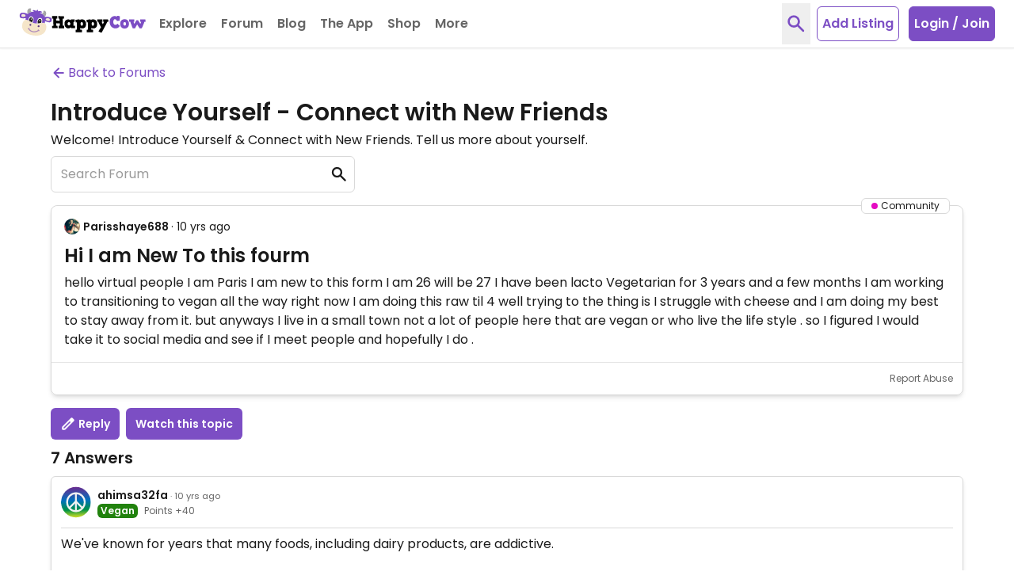

--- FILE ---
content_type: application/javascript
request_url: https://www.happycow.net/js/forum.js?js=2789.0.0-0
body_size: 3975
content:
(() => {
    hcGoogleRecaptcha.setGoogleRecaptcha();

    const forumContainer = document.querySelector('.forum-container');
    let currentPage = forumContainer.dataset.page || 1;
    let currentFilter = 0;
    let currentTimeout = false;
    let formType = null;
    const forumSlug = forumContainer.dataset.slug || null;
    let followOnly = 0;
    var recaptchaId = -1;

    const urlUtils = new HappycowUrlUtils();
    const localStorageManager = new HappycowLocalStorageManager();

    window.onpopstate = function (event) {
        if (event && event.state && event.state.type) {
            loadHistory(event.state);
            return;
        }
        window.location.reload();
    };

    function loadHistory(state) {
        switch (state.type) {
            case 'forum-search':
                searchForum(state.keyword);
                break;
            case 'forum-topic':
                getTopic(state.id, window.location.pathname);
                break;
            case 'forum-latest':
                getLatest();
                break;
            default:
                window.location.reload();
                break;
        }
    }

    if ('scrollRestoration' in window.history) {
        window.history.scrollRestoration = 'manual';
    }

    load();

    addLiveEventListener('click', 'div[data-analytics="forum-post"]', () => {
        HappycowAnalytics.gtagEvent('forum_post_details', {
            source: 'forum',
        });
    });

    addLiveEventListener('click', '.forum-topic', function (e) {
        e.preventDefault();
        if (e.target.tagName.toLowerCase() == 'a' && e.target.hasAttribute('href')) {
            window.location.href = e.target.getAttribute('href');
            return;
        }
        const id = this.dataset.topic;
        const url = this.dataset.url;
        getTopic(id, url);
    });

    addLiveEventListener('click', '#reset', function (e) {
        e.preventDefault();
        clearTimeout(currentTimeout);
        currentPage = 1;
        followOnly = 0;
        document.querySelector('#search-forum').value = '';
        getLatest();
    });

    addLiveEventListener('keyup', '#search-forum', function (e) {
        e.preventDefault();
        clearTimeout(currentTimeout);
        if (this.value.length > 0 && currentPage > 1) {
            currentPage = 1;
        }
        document.querySelector('#filter').value = 0;
        const searchValue = this.value;
        currentTimeout = setTimeout(function () {
            searchForum(searchValue);
        }, 200);
    });

    addLiveEventListener('click', '.back-link', function (e) {
        e.preventDefault();
        const searchValue = document.querySelector('#search-forum').value;
        if (searchValue && searchValue.length > 0) {
            searchForum(searchValue);
            return;
        }
        getLatest();
    });

    addLiveEventListener('click', '.start-new-topic', function (e) {
        e.preventDefault();
        HappycowCommon.authCheck().then(function (data) {
            if (!data) {
                hcModal.show('#authentication-modal', 'Please login or register to create a new forum topic', false);
                return;
            }
            document.querySelector('#search-forum').value = '';
            currentPage = 1;
            getNewTopic();
        });
    });

    addLiveEventListener('click', '.pagination .pagination-link', function (e) {
        e.preventDefault();
        currentPage = this.dataset.page;
        const searchValue = document.querySelector('#search-forum').value;
        if (searchValue && searchValue.length > 0) {
            searchForum(searchValue);
            return;
        }
        getLatest();
    });

    addLiveEventListener('submit', 'form#submit-forum-form', function (e) {
        e.preventDefault();
        HappycowCommon.authCheck().then(function (data) {
            if (!data) {
                hcModal.show('#authentication-modal', 'Please login or register to create a new forum topic', false);
                return;
            }
            if (document.querySelector('.g-recaptcha')) {
                formType = 1;
                grecaptcha.execute(recaptchaId);
                return;
            }
            addTopic(false);
        });
    });

    addLiveEventListener('click', 'form#submit-answer-form #send', function (e) {
        e.preventDefault();
        HappycowCommon.authCheck().then(function (data) {
            if (!data) {
                hcModal.show('#authentication-modal', 'Please login or register to reply to a topic', false);
                return;
            }
            if (document.querySelector('.g-recaptcha')) {
                formType = 2;
                grecaptcha.execute(recaptchaId);
                return;
            }
            addAnswer(false);
        });
    });

    addLiveEventListener('click', '#delete-topic', function (e) {
        e.preventDefault();
        const topicId = this.dataset.id;
        hcAlert
            .open({
                title: 'Are you sure?',
                message: "You won't be able to revert this!",
                buttonsLayout: 'advanced',
                buttonCancel: {
                    text: 'Cancel',
                },
                buttonConfirm: {
                    text: 'Yes, delete it!',
                    closeAlert: true,
                    value: true,
                },
            })
            .then((value) => {
                if (value) {
                    deleteTopic(topicId);
                }
            });
    });

    addLiveEventListener('click', '.filter-quick', function (e) {
        e.preventDefault();
        currentPage = 1;
        currentFilter = this.dataset.value;
        followOnly = 0;
        getLatest();
    });

    addLiveEventListener('change', '#filter', function (e) {
        e.preventDefault();
        currentPage = 1;
        currentFilter = this.value;
        followOnly = 0;
        getLatest();
    });

    addLiveEventListener('click', '#lock-topic', function (e) {
        e.preventDefault();
        const topicId = this.dataset.id;
        lockTopic(topicId);
    });

    addLiveEventListener('click', '#watch-topic', function (e) {
        e.preventDefault();
        const topicId = this.dataset.id;
        HappycowCommon.authCheck().then(function (data) {
            if (!data) {
                hcModal.show('#authentication-modal', 'Please login or register to watch this topic', false);
                return;
            }

            watchTopic(topicId);
        });
    });

    addLiveEventListener('click', '#stick-topic', function (e) {
        e.preventDefault();
        const topicId = this.dataset.id;
        stickyTopic(topicId);
    });

    addLiveEventListener('click', '#reply-topic', function (e) {
        e.preventDefault();
        document.querySelector('.reply-container').classList.remove('hidden');
        this.classList.add('hidden');
    });

    addLiveEventListener('click', '#edit-topic', function (e) {
        e.preventDefault();
        this.classList.add('hidden');
        document.querySelector('.edit-topic-actions').classList.remove('hidden');
        const topicTitle = document.querySelector('.topic-title');
        const topicText = document.querySelector('.topic-text');
        topicText.classList.add('border', 'border-primary-500', 'p-2', 'rounded-md');
        topicTitle.classList.add('border', 'border-primary-500', 'p-2', 'rounded-md');
        topicText.setAttribute('contenteditable', 'true');
        topicTitle.setAttribute('contenteditable', 'true');
        localStorageManager.setItem(`edit-topic-${this.dataset.id}`, topicText.innerText);
        localStorageManager.setItem(`edit-topic-title-${this.dataset.id}`, topicTitle.innerText);
    });

    addLiveEventListener('click', '#cancel-topic', function (e) {
        e.preventDefault();
        cancelTopicEdit();
        const topicText = document.querySelector('.topic-text');
        topicText.innerText = localStorageManager.getItem(`edit-topic-${this.dataset.id}`);
        const topicTitle = document.querySelector('.topic-title');
        topicTitle.innerText = localStorageManager.getItem(`edit-topic-title-${this.dataset.id}`);
    });

    addLiveEventListener('click', '#save-topic', function (e) {
        e.preventDefault();
        const topicText = document.querySelector('.topic-text');
        const topicTitle = document.querySelector('.topic-title');
        editTopic(topicText.innerText, topicTitle.innerText, this.dataset.id);
    });

    addLiveEventListener('click', '.edit-answer', function (e) {
        e.preventDefault();
        this.closest('.actions').classList.add('hidden');
        this.closest('.answer-controls').querySelector('.edit-actions').classList.remove('hidden');
        const answerText = this.closest('.answer-controls').parentElement.querySelector('.answer-text');
        answerText.classList.add('border', 'border-primary-500', 'p-2', 'rounded-md');
        answerText.setAttribute('contenteditable', 'true');
        localStorageManager.setItem('edit-response-' + this.dataset.id, answerText.innerHTML);
    });

    addLiveEventListener('click', '.cancel-answer', function (e) {
        e.preventDefault();
        cancelEdit(this);
        const answerText = this.closest('.answer-controls').parentElement.querySelector('.answer-text');
        answerText.innerHTML = localStorageManager.getItem(`edit-response-${this.dataset.id}`);
    });

    addLiveEventListener('click', '.save-answer', function (e) {
        e.preventDefault();
        const answerText = this.closest('.answer-controls').parentElement.querySelector('.answer-text');
        const answerTextFormatted = answerText.innerHTML
            .replace(/(\r\n|\r|\n)/g, '')
            .replace(/(<br>)/g, '\n')
            .replace(/<.*?>/gi, '')
            .trimStart()
            .trimEnd();
        editAnswer(answerTextFormatted, this.dataset.id);
    });

    addLiveEventListener('click', '#followed-topics', function (e) {
        e.preventDefault();
        HappycowCommon.authCheck().then(function (data) {
            if (!data) {
                hcModal.show('#authentication-modal', 'Please login or register to use this functionality', false);
                return;
            }
            currentPage = 1;
            currentFilter = 0;
            followOnly = 1;
            document.querySelector('#filter').value = currentFilter;
            getLatest();
        });
    });

    addLiveEventListener('click', '.view-all', function (e) {
        e.preventDefault();
        currentPage = 1;
        currentFilter = 0;
        followOnly = 0;
        document.querySelector('#filter').value = currentFilter;
        getLatest();
    });

    addLiveEventListener('click', '.delete-answer', function (e) {
        e.preventDefault();
        const answerId = this.dataset.id;
        hcAlert
            .open({
                title: 'Are you sure?',
                message: "You won't be able to revert this!",
                buttonsLayout: 'advanced',
                buttonCancel: {
                    text: 'Cancel',
                },
                buttonConfirm: {
                    text: 'Yes, delete it!',
                    closeAlert: true,
                    value: true,
                },
            })
            .then((value) => {
                if (value) {
                    deleteAnswer(answerId);
                }
            });
    });

    function cancelTopicEdit() {
        document.querySelector('#edit-topic').classList.remove('hidden');
        document.querySelector('.edit-topic-actions').classList.add('hidden');
        const topicTitle = document.querySelector('.topic-title');
        const topicText = document.querySelector('.topic-text');
        topicText.classList.remove('border', 'border-primary-500', 'p-2', 'rounded-md');
        topicText.setAttribute('contenteditable', 'false');
        topicTitle.classList.remove('border', 'border-primary-500', 'p-2', 'rounded-md');
        topicTitle.setAttribute('contenteditable', 'false');
    }

    function cancelEdit(elem) {
        elem.closest('.answer-controls').querySelector('.actions').classList.remove('hidden');
        elem.closest('.answer-controls').querySelector('.edit-actions').classList.add('hidden');
        const answerText = elem.closest('.answer-controls').parentElement.querySelector('.answer-text');
        answerText.classList.remove('border', 'border-primary-500', 'p-2', 'rounded-md');
        answerText.setAttribute('contenteditable', 'false');
    }

    function formRecaptchaOnSubmit(token) {
        switch (formType) {
            case 1:
                addTopic(token);
                break;
            case 2:
                addAnswer(token);
                break;
            default:
                break;
        }
    }

    function deleteAnswer(answerId) {
        const formData = new FormData();
        formData.append(csrf.name, csrf.value);

        post(`/ajax/forum/answer/${answerId}/delete`, formData)
            .then(function (data) {
                if (data.success) {
                    HappycowToastr.success('Done');
                    localStorageManager.removeItem(`edit-response-${answerId}`);
                    window.location.reload();
                    return;
                }
                HappycowToastr.error(data.message || UI_ERROR_MESSAGES.fallback);
            })
            .catch(function (error) {
                HappycowErrorReporter.logError({ error }, UI_ERROR_MESSAGES.fallback);
            });
    }

    function editAnswer(text, answerId) {
        const formData = new FormData();

        formData.append(csrf.name, csrf.value);
        formData.append('message', text);

        post(`/ajax/forum/answer/${answerId}/edit`, formData)
            .then(function (data) {
                if (data.success) {
                    localStorageManager.removeItem(`edit-response-${answerId}`);
                    cancelEdit(document.querySelector(`.cancel-answer[data-id="${answerId}"]`));
                    HappycowToastr.success('Done');
                    urlUtils
                        .detectUrls(text)
                        .then((res) => {
                            const formattedText = res.replace(/(\r\n|\r|\n)/g, ' <br> ');
                            document.querySelector(`.forum-answer[data-id="${answerId}"] .answer-text`).innerHTML = formattedText;
                        })
                        .catch((err) => {});
                    return;
                }
                HappycowToastr.error(data.message || UI_ERROR_MESSAGES.fallback);
            })
            .catch(function (error) {
                HappycowErrorReporter.logError({ error }, UI_ERROR_MESSAGES.fallback);
            });
    }

    function addAnswer(token) {
        const formData = new FormData();

        formData.append('qid', document.querySelector('form#submit-answer-form input[name="qid"]').value);
        formData.append('message', document.querySelector('form#submit-answer-form #message').value);
        formData.append(csrf.name, csrf.value);
        formData.append('g-recaptcha-response', token);

        if (typeof ForumAttachmentUploader !== 'undefined') {
            const attachmentIds = ForumAttachmentUploader.getAttachmentIds();
            attachmentIds.forEach((id, index) => formData.append(`attachmentIds[${index}]`, id));
        }

        post('/ajax/forum/answer/new', formData)
            .then(function (data) {
                if (data.success) {
                    if (typeof ForumAttachmentUploader !== 'undefined') {
                        ForumAttachmentUploader.reset();
                    }
                    HappycowToastr.success('Done');
                    getTopic(document.querySelector('form#submit-answer-form').dataset.id, window.location.pathname);
                    return;
                }
                HappycowToastr.error(data.message || UI_ERROR_MESSAGES.fallback);
            })
            .catch(function (error) {
                HappycowErrorReporter.logError({ error }, UI_ERROR_MESSAGES.fallback);
            });
    }

    function editTopic(text, title, topicId) {
        const formData = new FormData();
        formData.append(csrf.name, csrf.value);
        formData.append('title', title);
        formData.append('message', text);

        post(`/ajax/forum/topic/${topicId}/edit`, formData)
            .then(function (data) {
                if (data.success) {
                    HappycowToastr.success('Done');
                    localStorageManager.removeItem(`edit-topic-${topicId}`);
                    cancelTopicEdit();
                    getTopic(topicId, data.message.url);
                    return;
                }
                HappycowToastr.error(data.message || UI_ERROR_MESSAGES.fallback);
            })
            .catch(function (error) {
                HappycowErrorReporter.logError({ error }, UI_ERROR_MESSAGES.fallback);
            });
    }

    function addTopic(token) {
        const messageValue = document.querySelector('form#submit-forum-form #message').value;
        const formData = new FormData();
        formData.append('fid', document.querySelector('#fid').value);
        formData.append('topic', document.querySelector('#topic').value);
        formData.append('message', messageValue);
        formData.append(csrf.name, csrf.value);
        formData.append('g-recaptcha-response', token);

        if (typeof ForumAttachmentUploader !== 'undefined') {
            const attachmentIds = ForumAttachmentUploader.getAttachmentIds();
            attachmentIds.forEach((id, index) => formData.append(`attachmentIds[${index}]`, id));
        }

        post('/ajax/forum/topic/new', formData)
            .then(function (data) {
                if (data.success) {
                    if (typeof ForumAttachmentUploader !== 'undefined') {
                        ForumAttachmentUploader.reset();
                    }
                    if (data.message == 1) {
                        HappycowToastr.success('Forum Topic created');
                        getLatest();
                        return;
                    }
                    hcAlert.open({
                        title: 'Unusual activity detected from your account.',
                        message:
                            'Your post is currently in pending and needs to be approved first. Please contact us if you think this is a mistake. Thank you for your understanding.',
                    });
                    const sendBtn = document.querySelector('#send');
                    if (sendBtn) sendBtn.remove();
                }
            })
            .catch(function (error) {
                HappycowErrorReporter.logError({ error }, UI_ERROR_MESSAGES.fallback);
            });
    }

    function watchTopic(topicId) {
        const formData = new FormData();
        formData.append(csrf.name, csrf.value);

        post(`/ajax/forum/topic/${topicId}/watch`, formData)
            .then(function (data) {
                if (data.success) {
                    HappycowToastr.success('Done');
                    getTopic(topicId, window.location.pathname);
                    return;
                }
                HappycowToastr.error(data.message || UI_ERROR_MESSAGES.fallback);
            })
            .catch(function (error) {
                HappycowErrorReporter.logError({ error }, UI_ERROR_MESSAGES.fallback);
            });
    }

    function stickyTopic(topicId) {
        const formData = new FormData();
        formData.append(csrf.name, csrf.value);

        post(`/ajax/forum/topic/${topicId}/sticky`, formData)
            .then(function (data) {
                if (data.success) {
                    HappycowToastr.success('Done');
                    getTopic(topicId, window.location.pathname);
                    return;
                }
                HappycowToastr.error(data.message || UI_ERROR_MESSAGES.fallback);
            })
            .catch(function (error) {
                HappycowErrorReporter.logError({ error }, UI_ERROR_MESSAGES.fallback);
            });
    }

    function lockTopic(topicId) {
        const formData = new FormData();
        formData.append(csrf.name, csrf.value);

        post(`/ajax/forum/topic/${topicId}/lock`, formData)
            .then(function (data) {
                if (data.success) {
                    HappycowToastr.success('Done');
                    getTopic(topicId, window.location.pathname);
                    return;
                }
                HappycowToastr.error(data.message || UI_ERROR_MESSAGES.fallback);
            })
            .catch(function (error) {
                HappycowErrorReporter.logError({ error }, UI_ERROR_MESSAGES.fallback);
            });
    }

    function deleteTopic(topicId) {
        const formData = new FormData();
        formData.append(csrf.name, csrf.value);

        post(`/ajax/forum/topic/${topicId}/delete`, formData)
            .then(function (data) {
                if (data.success) {
                    HappycowToastr.success('Forum Topic deleted');
                    getLatest();
                    return;
                }
                HappycowToastr.error(data.message || UI_ERROR_MESSAGES.fallback);
            })
            .catch(function (error) {
                HappycowErrorReporter.logError({ error }, UI_ERROR_MESSAGES.fallback);
            });
    }

    function searchForum(keyword) {
        const urlSearchParams = new URLSearchParams();
        urlSearchParams.set('page', currentPage);
        if (keyword.length > 0) {
            urlSearchParams.set('k', keyword);
        }
        const url = urlSearchParams.toString().length > 0 ? '/forum?' + urlSearchParams.toString() : '/forum';
        urlUtils.setHistoryUrl(url, { type: 'forum-search', keyword: keyword }, 'Happycow Forum');
        get(`/ajax/forum/search?${urlSearchParams}`)
            .then(function (d) {
                if (d.success) {
                    requestAnimationFrame(() => {
                        emptyElement('.forum-data');
                        appendContent('.forum-data', d.data);
                        emptyElement('.forum-header');
                        appendContent('.forum-header', d.header || 'Searching');
                        emptyElement('.forum-description');
                        appendContent('.forum-description', d.description || '');
                        document.querySelector('#search-forum').focus();
                        cleanInactiveLinks();
                        document.querySelector('.back-link').classList.add('hidden');
                        document.querySelector('.forum-top-container').classList.remove('hidden');
                    });
                }
            })
            .catch(function (error) {
                HappycowErrorReporter.logError({ error }, UI_ERROR_MESSAGES.fallback);
            });
    }

    function getTopic(id, url = null) {
        if (!url) {
            const topic = document.querySelector(`[data-topic="${id}"]`);
            if (!topic) return;
            url = topic.dataset.url;
        }
        urlUtils.setHistoryUrl(url, { type: 'forum-topic', id: id }, 'Happycow Forum');
        get(`/ajax/forum/topic/${id}`)
            .then(function (d) {
                if (d.success) {
                    requestAnimationFrame(() => {
                        emptyElement('.forum-data');
                        const el = htmlToElement(d.data);
                        const topicText = el.querySelector('.topic-text');
                        const answersText = el.querySelectorAll('.answer-text');
                        urlUtils
                            .detectUrls(topicText.innerHTML)
                            .then((res) => {
                                topicText.innerHTML = res;
                            })
                            .catch((err) => {
                                HappycowToastr.error(UI_ERROR_MESSAGES.fallback);
                            });

                        answersText.forEach((answer) => {
                            urlUtils
                                .detectUrls(answer.innerHTML)
                                .then((res) => {
                                    answer.innerHTML = res;
                                })
                                .catch((err) => {
                                    HappycowToastr.error(UI_ERROR_MESSAGES.fallback);
                                });
                        });
                        document.querySelector('.forum-data').appendChild(el);
                        emptyElement('.forum-header');
                        appendContent('.forum-header', d.header);
                        emptyElement('.forum-description');
                        appendContent('.forum-description', d.description || '');
                        forumContainer.scrollIntoView({ behavior: 'smooth' });
                        cleanInactiveLinks();
                        hcValidator.init();
                        document.querySelector('.back-link').classList.remove('hidden');
                        document.querySelector('.forum-top-container').classList.remove('hidden');
                        try {
                            const recaptchaItem = document.querySelector('.g-recaptcha');
                            if (recaptchaItem) {
                                recaptchaId = grecaptcha.render(recaptchaItem.id, {
                                    sitekey: recaptchaItem.dataset.sitekey,
                                    callback: recaptchaItem.dataset.callback,
                                });
                            }
                        } catch (e) {}
                        initAttachmentUploader();
                    });
                }
            })
            .catch(function (error) {
                HappycowErrorReporter.logError({ error }, UI_ERROR_MESSAGES.fallback);
            });
    }

    function getLatest() {
        const urlSearchParams = new URLSearchParams();
        urlSearchParams.set('page', currentPage);
        if (followOnly) {
            urlSearchParams.set('followOnly', followOnly);
        }
        let url = urlSearchParams.toString().length > 0 ? '/forum?' + urlSearchParams.toString() : '/forum';
        if (currentFilter) {
            urlSearchParams.set('filter', currentFilter);
            const slug = document.querySelector(`#filter option[value='${currentFilter}']`).dataset.slug;
            if (slug) {
                url = urlSearchParams.toString().length > 0 ? '/forum/' + slug + '?' + urlSearchParams.toString() : '/forum/' + slug;
            }
        }
        urlUtils.setHistoryUrl(url, { type: 'forum-latest' }, 'Happycow Forum');
        get(`/ajax/forum/latest?${urlSearchParams.toString()}`)
            .then(function (d) {
                if (d.success) {
                    requestAnimationFrame(() => {
                        emptyElement('.forum-data');
                        appendContent('.forum-data', d.data);
                        emptyElement('.forum-header');
                        appendContent('.forum-header', d.header);
                        emptyElement('.forum-description');
                        appendContent('.forum-description', d.description || '');
                        forumContainer.scrollIntoView({ behavior: 'smooth' });
                        cleanInactiveLinks();
                        document.querySelector('.back-link').classList.add('hidden');
                        document.querySelector('.forum-top-container').classList.remove('hidden');
                    });
                    return;
                }
                HappycowToastr.error(d.message || UI_ERROR_MESSAGES.fallback);
            })
            .catch(function (error) {
                HappycowErrorReporter.logError({ error }, UI_ERROR_MESSAGES.fallback);
            });
    }

    function getNewTopic() {
        const urlSearchParams = new URLSearchParams();
        urlUtils.setHistory(urlSearchParams.toString(), 'forum', 'Happycow Forum');
        get('/ajax/forum/topic/new')
            .then(function (d) {
                if (d.success) {
                    requestAnimationFrame(() => {
                        emptyElement('.forum-data');
                        appendContent('.forum-data', d.data);
                        forumContainer.scrollIntoView({ behavior: 'smooth' });
                        hcValidator.init();
                        document.querySelector('.back-link').classList.remove('hidden');
                        document.querySelector('.forum-top-container').classList.add('hidden');
                        try {
                            const recaptchaItem = document.querySelector('.g-recaptcha');
                            if (recaptchaItem) {
                                recaptchaId = grecaptcha.render(recaptchaItem.id, {
                                    sitekey: recaptchaItem.dataset.sitekey,
                                    callback: recaptchaItem.dataset.callback,
                                });
                            }
                        } catch (e) {}
                        initAttachmentUploader();
                    });
                }
            })
            .catch(function (error) {
                HappycowErrorReporter.logError({ error }, UI_ERROR_MESSAGES.fallback);
            });
    }

    function load() {
        const questionId = forumContainer.dataset.questionId;
        if (questionId && questionId != 0) {
            getTopic(questionId, forumContainer.dataset.url);
            return;
        }
        if (forumSlug) {
            const filter = document.querySelector(`#filter option[data-slug="${forumSlug}"]`);
            if (filter) {
                currentFilter = filter.value;
                document.querySelector('#filter').value = currentFilter;
            }

            if (!filter) urlUtils.setHistoryUrl('/forum', { type: 'forum-latest' }, 'Happycow Forum');
        }
        getLatest();
    }

    function cleanInactiveLinks() {
        document.querySelectorAll('.inactive-link').forEach((item) => {
            item.removeAttribute('href');
            item.classList.remove('text-primary-500');
            item.classList.add('text-gray-800', 'cursor-default');
        });
    }

    function initAttachmentUploader() {
        if (typeof ForumAttachmentUploader === 'undefined') return;

        const container = document.getElementById('forum-attachment-container');
        if (!container) return;

        const forumSelect = document.querySelector('#fid');
        const forumId = forumSelect ? forumSelect.value : container.dataset.forumId;

        if (forumId) {
            ForumAttachmentUploader.init('forum-attachment-container', forumId);
        }

        if (forumSelect) {
            forumSelect.addEventListener('change', function () {
                ForumAttachmentUploader.setForumId(this.value);
            });
        }
    }

    window.formRecaptchaOnSubmit = formRecaptchaOnSubmit;
})();


--- FILE ---
content_type: application/javascript
request_url: https://www.happycow.net/js/modules/forum-attachment-uploader.js?js=2789.0.0-0
body_size: 1312
content:
const ForumAttachmentUploader = {
    maxFiles: 5,
    maxFileSize: 5 * 1024 * 1024,
    allowedTypes: [
        'image/jpeg',
        'image/png',
        'image/gif',
        'image/webp',
    ],
    confirmedAttachments: [],
    container: null,
    forumId: null,

    init(containerId, forumId) {
        this.container = document.getElementById(containerId);
        this.forumId = forumId;
        this.confirmedAttachments = [];
        this.setupUI();
    },

    setupUI() {
        if (!this.container) return;

        const dropzone = this.container.querySelector('.attachment-dropzone');
        const input = this.container.querySelector('.attachment-input');

        if (dropzone && input) {
            dropzone.addEventListener('click', () => input.click());
            dropzone.addEventListener('dragover', (e) => {
                e.preventDefault();
                dropzone.classList.add('border-primary-500');
            });
            dropzone.addEventListener('dragleave', () => {
                dropzone.classList.remove('border-primary-500');
            });
            dropzone.addEventListener('drop', (e) => {
                e.preventDefault();
                dropzone.classList.remove('border-primary-500');
                this.handleFiles(e.dataTransfer.files);
            });
            input.addEventListener('change', (e) => this.handleFiles(e.target.files));
        }
    },

    handleFiles(files) {
        Array.from(files).forEach((file) => this.uploadFile(file));
    },

    async uploadFile(file) {
        if (!this.validateFile(file)) return;

        const formData = new FormData();
        formData.append(csrf.name, csrf.value);
        formData.append('filename', file.name);
        formData.append('contentType', file.type);
        formData.append('forumId', this.forumId);

        const previewId = this.showUploadingPreview(file);

        try {
            const urlResponse = await post('/ajax/forum/attachment/upload-url', formData);
            if (!urlResponse.success) {
                this.removePreview(previewId);
                HappycowToastr.error(urlResponse.message || 'Failed to prepare upload');
                return;
            }

            const uploadResponse = await fetch(urlResponse.message.uploadUrl, {
                method: 'PUT',
                body: file,
                headers: {
                    'Content-Type': urlResponse.message.contentType,
                },
            });

            if (!uploadResponse.ok) {
                this.removePreview(previewId);
                HappycowToastr.error('Upload failed');
                return;
            }

            const confirmData = new FormData();
            confirmData.append(csrf.name, csrf.value);
            confirmData.append('storageId', urlResponse.message.uploadId);
            confirmData.append('objectKey', urlResponse.message.objectKey);
            confirmData.append('size', file.size);
            confirmData.append('mimeType', file.type);
            confirmData.append('forumId', this.forumId);

            const confirmResponse = await post('/ajax/forum/attachment/confirm', confirmData);
            if (!confirmResponse.success) {
                this.removePreview(previewId);
                HappycowToastr.error('Upload confirmation failed');
                return;
            }

            this.confirmedAttachments.push({
                id: urlResponse.message.uploadId,
                filename: file.name,
                previewId: previewId,
            });
            this.updatePreview(previewId, file);
        } catch (error) {
            this.removePreview(previewId);
            HappycowToastr.error('Upload failed');
        }
    },

    validateFile(file) {
        if (!this.allowedTypes.includes(file.type)) {
            HappycowToastr.error('Only JPEG, PNG, GIF, and WebP images allowed');
            return false;
        }
        if (file.size > this.maxFileSize) {
            HappycowToastr.error('File must be under 5MB');
            return false;
        }
        if (this.confirmedAttachments.length >= this.maxFiles) {
            HappycowToastr.error('Maximum 5 attachments allowed');
            return false;
        }
        return true;
    },

    showUploadingPreview() {
        const previewContainer = this.container.querySelector('.attachment-preview');
        const id = 'preview-' + Date.now();
        const div = document.createElement('div');
        div.id = id;
        div.className = 'relative w-20 h-20 bg-gray-100 rounded-lg flex items-center justify-center';
        div.innerHTML =
            '<div class="animate-spin w-6 h-6 border-2 border-primary-500 border-t-transparent rounded-full"></div>';
        previewContainer.appendChild(div);
        return id;
    },

    updatePreview(previewId, file) {
        const div = document.getElementById(previewId);
        if (!div) return;

        const reader = new FileReader();
        reader.onload = (e) => {
            div.innerHTML = `
                <img src="${e.target.result}" class="w-20 h-20 object-cover rounded-lg">
                <button type="button" class="absolute -top-2 -right-2 w-5 h-5 bg-red-500 text-white rounded-full text-xs leading-none flex items-center justify-center"
                        onclick="ForumAttachmentUploader.removeAttachment('${previewId}')">&times;</button>
            `;
        };
        reader.readAsDataURL(file);
    },

    removePreview(previewId) {
        const div = document.getElementById(previewId);
        if (div) div.remove();
    },

    removeAttachment(previewId) {
        this.confirmedAttachments = this.confirmedAttachments.filter((a) => a.previewId !== previewId);
        this.removePreview(previewId);
    },

    getAttachmentIds() {
        return this.confirmedAttachments.map((a) => a.id);
    },

    reset() {
        this.confirmedAttachments = [];
        const previewContainer = this.container?.querySelector('.attachment-preview');
        if (previewContainer) previewContainer.innerHTML = '';
    },

    setForumId(forumId) {
        this.forumId = forumId;
    },
};


--- FILE ---
content_type: image/svg+xml
request_url: https://d1mvj2ulps5lli.cloudfront.net/avatars/default/svg/peace.svg
body_size: 522
content:
<?xml version="1.0" encoding="UTF-8"?>
<svg width="108px" height="108px" viewBox="0 0 108 108" version="1.1" xmlns="http://www.w3.org/2000/svg" xmlns:xlink="http://www.w3.org/1999/xlink">
    <!-- Generator: Sketch 51.1 (57501) - http://www.bohemiancoding.com/sketch -->
    <title>peace</title>
    <desc>Created with Sketch.</desc>
    <defs>
        <linearGradient x1="51.604%" y1="103.522%" x2="48.424%" y2="-2.585%" id="linearGradient-1">
            <stop stop-color="#D9E021" offset="0%"></stop>
            <stop stop-color="#CCDB23" offset="3%"></stop>
            <stop stop-color="#ABCF29" offset="8%"></stop>
            <stop stop-color="#75BC32" offset="14%"></stop>
            <stop stop-color="#2BA23E" offset="22%"></stop>
            <stop stop-color="#009245" offset="26%"></stop>
            <stop stop-color="#0071BC" offset="56%"></stop>
            <stop stop-color="#3051A8" offset="75%"></stop>
            <stop stop-color="#662D91" offset="96%"></stop>
        </linearGradient>
    </defs>
    <g id="Page-1" stroke="none" stroke-width="1" fill="none" fill-rule="evenodd">
        <g id="peace">
            <circle id="Oval" fill="url(#linearGradient-1)" fill-rule="nonzero" cx="54" cy="54" r="54"></circle>
            <circle id="Oval" stroke="#F2F2F2" stroke-width="6.46319569" cx="54" cy="54" r="31.94316"></circle>
            <path d="M54,22.59144 L54,85.40856" id="Shape" stroke="#F2F2F2" stroke-width="6.46319569"></path>
            <path d="M53.76996,51.18552 L29.47428,75.384" id="Shape" stroke="#F2F2F2" stroke-width="6.46319569"></path>
            <path d="M54.23004,51.18552 L78.52572,75.384" id="Shape" stroke="#F2F2F2" stroke-width="6.46319569"></path>
        </g>
    </g>
</svg>